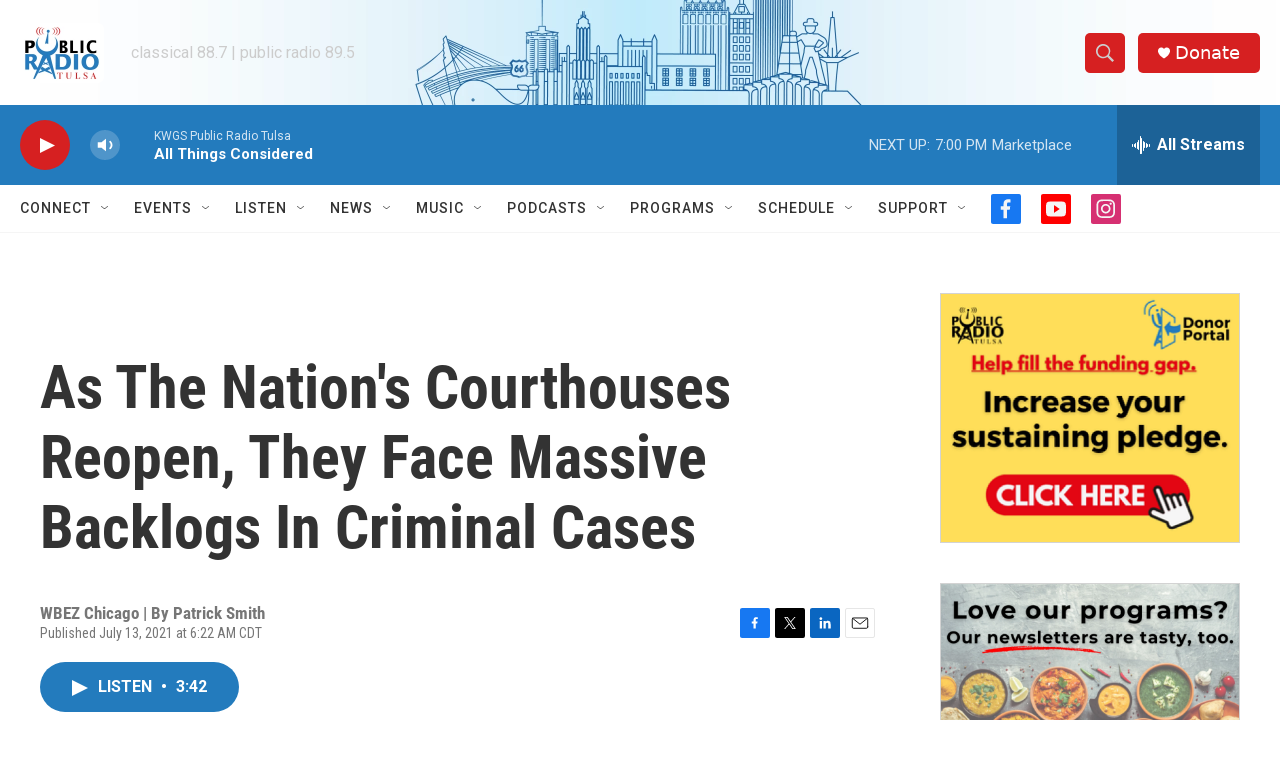

--- FILE ---
content_type: text/html; charset=utf-8
request_url: https://www.google.com/recaptcha/api2/aframe
body_size: 265
content:
<!DOCTYPE HTML><html><head><meta http-equiv="content-type" content="text/html; charset=UTF-8"></head><body><script nonce="FsHrP3rKbPy6eol1vP7EKw">/** Anti-fraud and anti-abuse applications only. See google.com/recaptcha */ try{var clients={'sodar':'https://pagead2.googlesyndication.com/pagead/sodar?'};window.addEventListener("message",function(a){try{if(a.source===window.parent){var b=JSON.parse(a.data);var c=clients[b['id']];if(c){var d=document.createElement('img');d.src=c+b['params']+'&rc='+(localStorage.getItem("rc::a")?sessionStorage.getItem("rc::b"):"");window.document.body.appendChild(d);sessionStorage.setItem("rc::e",parseInt(sessionStorage.getItem("rc::e")||0)+1);localStorage.setItem("rc::h",'1768867671424');}}}catch(b){}});window.parent.postMessage("_grecaptcha_ready", "*");}catch(b){}</script></body></html>